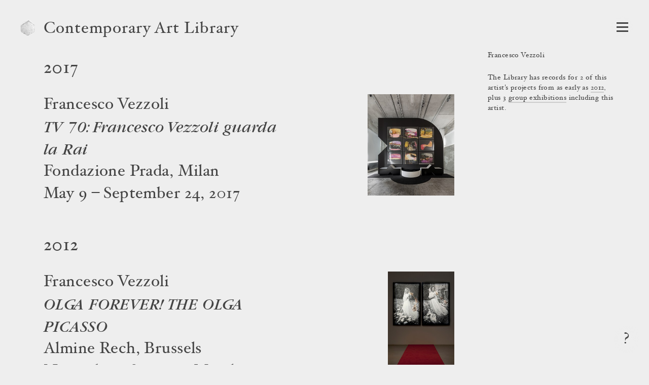

--- FILE ---
content_type: text/html; charset=utf-8
request_url: https://www.contemporaryartlibrary.org/artist/francesco-vezzoli-13107
body_size: 4271
content:
<!DOCTYPE html><html lang="en"><head><meta charSet="utf-8"/><link rel="icon" href="/logo1.png"/><meta name="viewport" content="width=device-width, initial-scale=1.0"/><title>Francesco Vezzoli | Contemporary Art Library</title><meta property="og:image" content="https://cdn.contemporaryartlibrary.org/store/image/209980/imagefile/medium-2982e2948d73d7ebe68155f6474b2c73.jpg"/><meta property="og:url" content="https://www.contemporaryartlibrary.org/artist/francesco-vezzoli-13107"/><meta property="og:title" content="Francesco Vezzoli"/><meta property="og:description" content="Contemporary Art Library includes documentation of 5 projects including Francesco Vezzoli from as early as 2008."/><meta name="description" content="Contemporary Art Library includes documentation of 5 projects including Francesco Vezzoli from as early as 2008."/><meta property="og:site_name" content="Contemporary Art Library"/><meta property="og:type" content="website"/><meta name="twitter:card" content="summary_large_image"/><meta name="next-head-count" content="12"/><link rel="preload" href="/_next/static/css/032562b02dc63c29.css" as="style"/><link rel="stylesheet" href="/_next/static/css/032562b02dc63c29.css" data-n-g=""/><link rel="preload" href="/_next/static/css/c79a4bb08605e2a9.css" as="style"/><link rel="stylesheet" href="/_next/static/css/c79a4bb08605e2a9.css" data-n-p=""/><noscript data-n-css=""></noscript><script defer="" nomodule="" src="/_next/static/chunks/polyfills-c67a75d1b6f99dc8.js"></script><script src="/_next/static/chunks/webpack-aa01c2abd332ee8b.js" defer=""></script><script src="/_next/static/chunks/framework-6253faedcd952885.js" defer=""></script><script src="/_next/static/chunks/main-9ee05b97ef87740a.js" defer=""></script><script src="/_next/static/chunks/pages/_app-6e289c40659bd12e.js" defer=""></script><script src="/_next/static/chunks/2edb282b-1cb426de5d2430f2.js" defer=""></script><script src="/_next/static/chunks/269-5ca5270a7386876c.js" defer=""></script><script src="/_next/static/chunks/7410-c51931e2d3cd3b30.js" defer=""></script><script src="/_next/static/chunks/3209-4d5e119053b15b2c.js" defer=""></script><script src="/_next/static/chunks/2155-b951c2749f715caf.js" defer=""></script><script src="/_next/static/chunks/7191-c6841e425538a35c.js" defer=""></script><script src="/_next/static/chunks/pages/artist/%5Bslug%5D-fdfa428f837f3471.js" defer=""></script><script src="/_next/static/IUI4-ihUt4JVUsnfHc0gf/_buildManifest.js" defer=""></script><script src="/_next/static/IUI4-ihUt4JVUsnfHc0gf/_ssgManifest.js" defer=""></script></head><body><div id="__next"><div id="react-modal-ListModal-appElement"><header class="HeaderWrap_wrap__ykHjZ"><a aria-label="Return to homepage" aria-current="false" aria-hidden="true" tabindex="-1" href="/"><div class="styles_logo___kh2A styles_logo1__ZFnam"><img src="/logo1.png" alt="Contemporary Art Library logo"/></div></a><div class="styles_headerText__ZW2hx"><a aria-current="false" href="/">Contemporary Art Library </a></div><button type="button" class="Burger_burger__QywXf" aria-label="Open Navigation" aria-haspopup="true"><span class="Burger_outline__qQmk6" tabindex="-1"></span><span class="Burger_burgerShadow__aSrra"></span><span class="Burger_burgerWrap__qNuDT"><span class="Burger_burgerLine__nZsV8"></span><span class="Burger_burgerLine__nZsV8"></span><span class="Burger_burgerLine__nZsV8"></span></span><svg xmlns="http://www.w3.org/2000/svg" viewBox="0 0 13.79 12.03" class="styles_svg__EjflN Burger_x__0dT8a"><path class="styles_path__4z81V" d="M13.289,11.173c0,.239-.068.359-.205.359-.342,0-.772-.026-1.293-.078q-.858-.076-1.484-.076t-1.614.076q-.9.078-1.408.078c-.137,0-.2-.12-.2-.359,0-.213.067-.328.2-.346q1-.127,1-.627a3.751,3.751,0,0,0-.806-1.549L6.312,7.031,5.187,8.665a4.317,4.317,0,0,0-.932,1.56q0,.462,1.008.6c.12.018.179.133.179.346,0,.239-.068.359-.205.359a10.609,10.609,0,0,1-1.146-.078c-.5-.051-.9-.076-1.221-.076a9.438,9.438,0,0,0-1.222.09,7.683,7.683,0,0,1-.869.064c-.134,0-.2-.12-.2-.359,0-.213.077-.328.231-.346a3.713,3.713,0,0,0,1.638-.518A10.033,10.033,0,0,0,4.034,8.665L5.886,6.437,3.676,3.365A7.859,7.859,0,0,0,2.2,1.678,3.171,3.171,0,0,0,.706,1.2C.569,1.185.5,1.068.5.85.5.615.569.5.706.5q.525,0,1.318.077.883.077,1.5.076T5.071.575Q5.89.5,6.415.5c.137,0,.205.12.205.358,0,.214-.068.329-.205.346q-1.035.115-1.036.627A3.653,3.653,0,0,0,6.2,3.365l1.06,1.473,1.1-1.473a4.512,4.512,0,0,0,.922-1.571q0-.463-1-.592c-.137-.017-.205-.134-.205-.352,0-.235.068-.352.205-.352A11.173,11.173,0,0,1,9.448.575a12.029,12.029,0,0,0,1.217.076A10.5,10.5,0,0,0,11.932.562,7.891,7.891,0,0,1,12.8.5c.136,0,.205.12.205.358,0,.214-.078.329-.236.346a4.065,4.065,0,0,0-1.688.511,9.9,9.9,0,0,0-1.6,1.544L7.746,5.562l2.232,3.1a7.978,7.978,0,0,0,1.514,1.67,3.474,3.474,0,0,0,1.582.492C13.217,10.845,13.289,10.96,13.289,11.173Z"></path></svg></button></header><main><div class="ArtistDetail_wrap__CnWA0"><div class="ProjectListCaption_caption__dZbXS"><h1>Francesco Vezzoli</h1><div style="margin:24px 0">The Library has records for 2 of this artist's projects from as early as <a href="#2012">2012</a>, plus 3 <a href="#group-exhibitions">group exhibitions</a> including this artist.</div></div><div class="ProjectList_wrap__GoXLu"><div class="ProjectList_projectType__a4oVM"><div><h2 class="ProjectList_yearHeader__zUAPB" id="2017">2017</h2><ul><li class="ProjectListItem_entry__jjeXV"><div class="ProjectListItem_anchor__RMU6s" id="project-10592"></div><div class="ProjectListItem_cols__vTdbQ"><div class="ProjectListItem_caption__I60Qr"><div class="ProjectListItem_deepLinkArrow__zdTEY"><a href="/project/francesco-vezzoli-at-fondazione-prada-milan-10592"><h3 class="ListingCaption_h3__OXN0L"><span>Francesco Vezzoli</span><span class="ListingCaption_title__DIiIe">TV 70: Francesco Vezzoli guarda la Rai</span><span>Fondazione Prada, Milan</span></h3><div>May 9 – September 24, 2017</div></a></div></div><div class="ProjectListItem_image__3PGWM" aria-hidden="true" tabindex="-1"><a href="/project/francesco-vezzoli-at-fondazione-prada-milan-10592" tabindex="-1"><div class="lazyload-wrapper "><img src="data:image/svg+xml,%3Csvg%20xmlns%3D%22http%3A%2F%2Fwww.w3.org%2F2000%2Fsvg%22%20viewBox%3D%220%200%20853.7142857142858%201000%22%3E%3C%2Fsvg%3E" alt=""/></div></a></div></div></li></ul></div><div><h2 class="ProjectList_yearHeader__zUAPB" id="2012">2012</h2><ul><li class="ProjectListItem_entry__jjeXV"><div class="ProjectListItem_anchor__RMU6s" id="project-7616"></div><div class="ProjectListItem_cols__vTdbQ"><div class="ProjectListItem_caption__I60Qr"><div class="ProjectListItem_deepLinkArrow__zdTEY"><a href="/project/francesco-vezzoli-at-almine-rech-brussels-7616"><h3 class="ListingCaption_h3__OXN0L"><span>Francesco Vezzoli</span><span class="ListingCaption_title__DIiIe">OLGA FOREVER! THE OLGA PICASSO</span><span>Almine Rech, Brussels</span></h3><div>November 28, 2012 – March 2, 2013</div></a></div></div><div class="ProjectListItem_image__3PGWM" aria-hidden="true" tabindex="-1"><a href="/project/francesco-vezzoli-at-almine-rech-brussels-7616" tabindex="-1"><div class="lazyload-wrapper "><img src="data:image/svg+xml,%3Csvg%20xmlns%3D%22http%3A%2F%2Fwww.w3.org%2F2000%2Fsvg%22%20viewBox%3D%220%200%20652%201000%22%3E%3C%2Fsvg%3E" alt=""/></div></a></div></div></li></ul></div></div><div class="ProjectList_projectType__a4oVM"><div class="ProjectList_anchor___R2Eq" id="group-exhibitions"></div><h2 class="ProjectList_header__lvMrF">Group Exhibitions</h2><div><h2 class="ProjectList_yearHeader__zUAPB" id="2010">2010</h2><ul><li class="ProjectListItem_entry__jjeXV"><div class="ProjectListItem_anchor__RMU6s" id="project-6533"></div><div class="ProjectListItem_cols__vTdbQ"><div class="ProjectListItem_caption__I60Qr"><div class="ProjectListItem_deepLinkArrow__zdTEY"><a href="/project/forbidden-love-art-in-the-wake-of-television-camp-at-kolnischer-kunstverein-6533"><h3 class="ListingCaption_h3__OXN0L"><span class="ListingCaption_title__DIiIe">Forbidden Love: Art in the Wake of Television Camp</span><span>Kölnischer Kunstverein, Cologne</span></h3><div>September 25 – December 19, 2010</div></a></div></div><div class="ProjectListItem_image__3PGWM" aria-hidden="true" tabindex="-1"><a href="/project/forbidden-love-art-in-the-wake-of-television-camp-at-kolnischer-kunstverein-6533" tabindex="-1"><div class="lazyload-wrapper "><img src="data:image/svg+xml,%3Csvg%20xmlns%3D%22http%3A%2F%2Fwww.w3.org%2F2000%2Fsvg%22%20viewBox%3D%220%200%201499.2503748125937%201000%22%3E%3C%2Fsvg%3E" alt=""/></div></a></div></div></li></ul></div><div><h2 class="ProjectList_yearHeader__zUAPB" id="2008">2008</h2><ul><li class="ProjectListItem_entry__jjeXV"><div class="ProjectListItem_anchor__RMU6s" id="project-5743"></div><div class="ProjectListItem_cols__vTdbQ"><div class="ProjectListItem_caption__I60Qr"><div class="ProjectListItem_deepLinkArrow__zdTEY"><a href="/project/review-at-galerie-neu-berlin-5743"><h3 class="ListingCaption_h3__OXN0L"><span class="ListingCaption_title__DIiIe">Review</span><span>Galerie Neu, Berlin</span></h3><div>November 1 – December 31, 2008</div></a></div></div><div class="ProjectListItem_image__3PGWM" aria-hidden="true" tabindex="-1"><a href="/project/review-at-galerie-neu-berlin-5743" tabindex="-1"><div class="lazyload-wrapper "><img src="data:image/svg+xml,%3Csvg%20xmlns%3D%22http%3A%2F%2Fwww.w3.org%2F2000%2Fsvg%22%20viewBox%3D%220%200%201478.2608695652173%201000%22%3E%3C%2Fsvg%3E" alt=""/></div></a></div></div></li><li class="ProjectListItem_entry__jjeXV"><div class="ProjectListItem_anchor__RMU6s" id="project-18285"></div><div class="ProjectListItem_cols__vTdbQ"><div class="ProjectListItem_caption__I60Qr"><div class="ProjectListItem_deepLinkArrow__zdTEY"><a href="/project/une-saison-a-bruxelles-at-dependance-brussels-18285"><h3 class="ListingCaption_h3__OXN0L"><span class="ListingCaption_title__DIiIe">Une Saison À Bruxelles</span><span>dépendance, Brussels</span></h3><div>February 1 – March 6, 2008</div></a></div></div><div class="ProjectListItem_image__3PGWM" aria-hidden="true" tabindex="-1"><a href="/project/une-saison-a-bruxelles-at-dependance-brussels-18285" tabindex="-1"><div class="lazyload-wrapper "><img src="data:image/svg+xml,%3Csvg%20xmlns%3D%22http%3A%2F%2Fwww.w3.org%2F2000%2Fsvg%22%20viewBox%3D%220%200%201416.9865642994241%201000%22%3E%3C%2Fsvg%3E" alt=""/></div></a></div></div></li></ul></div></div></div></div></main><button type="button" class="styles_question__Mk_mx" aria-label="Frequently asked questions"><span class="styles_shadow__rY7nj"></span>?</button></div></div><script id="__NEXT_DATA__" type="application/json">{"props":{"pageProps":{"projectList":[{"id":"10592","type":"cal_project_listing","attributes":{"id":10592,"title":"TV 70: Francesco Vezzoli guarda la Rai","cal_slug":"francesco-vezzoli-at-fondazione-prada-milan-10592","sortable_date":"2017-05-09","year":"2017","listing_artist_name":"Francesco Vezzoli","listing_title":"TV 70: Francesco Vezzoli guarda la Rai","listing_venue":"Fondazione Prada, Milan","is_preview":false,"display_weight":null,"date":"May 9 – September 24, 2017","city":"Milan","is_group_exhibition":false,"not_curated_project":true,"is_curated_project":false,"image_versions":{"caq_thumb":"https://cdn.contemporaryartlibrary.org/store/image/209980/imagefile/caq_thumb-53bfc1a7eb881cbb17b484bd84112c5d.jpg","medium":"https://cdn.contemporaryartlibrary.org/store/image/209980/imagefile/medium-2982e2948d73d7ebe68155f6474b2c73.jpg","aspectRatio":0.8537142857142858,"width":2988},"one_line_title":"Francesco Vezzoli at Fondazione Prada"}},{"id":"7616","type":"cal_project_listing","attributes":{"id":7616,"title":"OLGA FOREVER! THE OLGA PICASSO","cal_slug":"francesco-vezzoli-at-almine-rech-brussels-7616","sortable_date":"2012-11-28","year":"2012","listing_artist_name":"Francesco Vezzoli","listing_title":"OLGA FOREVER! THE OLGA PICASSO","listing_venue":"Almine Rech, Brussels","is_preview":false,"display_weight":null,"date":"November 28, 2012 – March 2, 2013","city":"Brussels","is_group_exhibition":false,"not_curated_project":true,"is_curated_project":false,"image_versions":{"caq_thumb":"https://cdn.contemporaryartlibrary.org/store/image/102088/imagefile/caq_thumb-a443b12fd5fa05e3b2b0eacad28f7b3d.jpg","medium":"https://cdn.contemporaryartlibrary.org/store/image/102088/imagefile/medium-3005ec91900cc3a5edbbfabbed4f616e.jpg","aspectRatio":0.652,"width":2282},"one_line_title":"Francesco Vezzoli at Almine Rech"}},{"id":"6533","type":"cal_project_listing","attributes":{"id":6533,"title":"Forbidden Love: Art in the Wake of Television Camp","cal_slug":"forbidden-love-art-in-the-wake-of-television-camp-at-kolnischer-kunstverein-6533","sortable_date":"2010-09-25","year":"2010","listing_artist_name":"","listing_title":"Forbidden Love: Art in the Wake of Television Camp","listing_venue":"Kölnischer Kunstverein, Cologne","is_preview":false,"display_weight":null,"date":"September 25 – December 19, 2010","city":"Cologne","is_group_exhibition":true,"not_curated_project":true,"is_curated_project":false,"image_versions":{"caq_thumb":"https://cdn.contemporaryartlibrary.org/store/image/52270/imagefile/caq_thumb-166367130c16d88c339eca1259aa7bf5.jpg","medium":"https://cdn.contemporaryartlibrary.org/store/image/52270/imagefile/medium-e2ec9852a5f22d3574722803a8acf028.jpg","aspectRatio":1.4992503748125936,"width":1000},"one_line_title":"\u003ci\u003eForbidden Love: Art in the Wake of Television Camp\u003c/i\u003e at Kölnischer Kunstverein"}},{"id":"5743","type":"cal_project_listing","attributes":{"id":5743,"title":"Review","cal_slug":"review-at-galerie-neu-berlin-5743","sortable_date":"2008-11-01","year":"2008","listing_artist_name":"","listing_title":"Review","listing_venue":"Galerie Neu, Berlin","is_preview":false,"display_weight":null,"date":"November 1 – December 31, 2008","city":"Berlin","is_group_exhibition":true,"not_curated_project":true,"is_curated_project":false,"image_versions":{"caq_thumb":"https://cdn.contemporaryartlibrary.org/store/image/39548/imagefile/caq_thumb-6a6f6b7d1d7d420f206ea0d61b1cd2a9.jpg","medium":"https://cdn.contemporaryartlibrary.org/store/image/39548/imagefile/medium-edb47bf7e6e6341cccc837003bb0229d.jpg","aspectRatio":1.4782608695652173,"width":850},"one_line_title":"\u003ci\u003eReview\u003c/i\u003e at Galerie Neu"}},{"id":"18285","type":"cal_project_listing","attributes":{"id":18285,"title":"Une Saison À Bruxelles","cal_slug":"une-saison-a-bruxelles-at-dependance-brussels-18285","sortable_date":"2008-02-01","year":"2008","listing_artist_name":"","listing_title":"Une Saison À Bruxelles","listing_venue":"dépendance, Brussels","is_preview":false,"display_weight":null,"date":"February 1 – March 6, 2008","city":"Brussels","is_group_exhibition":true,"not_curated_project":true,"is_curated_project":false,"image_versions":{"caq_thumb":"https://cdn.contemporaryartlibrary.org/store/image/342022/imagefile/caq_thumb-3cd9bef3b8bff39d4a990027f6a9e66a.jpg","medium":"https://cdn.contemporaryartlibrary.org/store/image/342022/imagefile/medium-15d2fd26f76fa5eac0d64e4ab768c65d.jpg","aspectRatio":1.4169865642994242,"width":2953},"one_line_title":"\u003ci\u003eUne Saison À Bruxelles\u003c/i\u003e at dépendance"}}],"meta":{"artist":{"title":"Francesco Vezzoli","notice":"The Library has records for 2 of this artist's projects from as early as \u003ca href=\"#2012\"\u003e2012\u003c/a\u003e, plus 3 \u003ca href=\"#group-exhibitions\"\u003egroup exhibitions\u003c/a\u003e including this artist.","metaTagNotice":"Contemporary Art Library includes documentation of 5 projects including Francesco Vezzoli from as early as 2008.","curators":[],"cal_slug":"francesco-vezzoli-13107"}},"params":{"slug":"francesco-vezzoli-13107"}},"navData":[["accessibility","Accessibility"],["contact","Contact Us"],["partnership","Become a Partner"],["tos","Terms of Service"],["founding_partner","Become a Founding Partner"],["artist-committee","Artist Committee"],["thankyou","Thank You!"],["past_projects_application","Apply to Submit Past Projects"],["mission","Mission"],["special_collections","Special Collections"]],"universityId":null,"__N_SSG":true},"page":"/artist/[slug]","query":{"slug":"francesco-vezzoli-13107"},"buildId":"IUI4-ihUt4JVUsnfHc0gf","isFallback":false,"gsp":true,"appGip":true,"scriptLoader":[]}</script><script defer src="https://static.cloudflareinsights.com/beacon.min.js/vcd15cbe7772f49c399c6a5babf22c1241717689176015" integrity="sha512-ZpsOmlRQV6y907TI0dKBHq9Md29nnaEIPlkf84rnaERnq6zvWvPUqr2ft8M1aS28oN72PdrCzSjY4U6VaAw1EQ==" data-cf-beacon='{"version":"2024.11.0","token":"838515361a0142a6aa12e2349d8c7245","r":1,"server_timing":{"name":{"cfCacheStatus":true,"cfEdge":true,"cfExtPri":true,"cfL4":true,"cfOrigin":true,"cfSpeedBrain":true},"location_startswith":null}}' crossorigin="anonymous"></script>
</body></html>

--- FILE ---
content_type: application/javascript; charset=UTF-8
request_url: https://www.contemporaryartlibrary.org/_next/static/chunks/pages/artist/%5Bslug%5D-fdfa428f837f3471.js
body_size: 1259
content:
(self.webpackChunk_N_E=self.webpackChunk_N_E||[]).push([[9171],{7450:function(e,t,r){(window.__NEXT_P=window.__NEXT_P||[]).push(["/artist/[slug]",function(){return r(3607)}])},8068:function(e,t,r){"use strict";r.d(t,{Z:function(){return c}});var n=r(5893);r(7294),r(6635);var i=r(5688),s=r.n(i);function c(e){return(0,n.jsx)("div",{className:s().caption,children:e.children})}},963:function(e,t,r){"use strict";r.r(t),r.d(t,{default:function(){return v}});var n=r(5893);r(7294);var i=r(1967),s=r(2958),c=r(2155),o=r(1554),a=r(8621),u=r(8068),l=r(8992),d=r(1706),p=r(6395),f=r.n(p),h=r(7884);function v(e){var t,r=e.projectList,p=e.meta,v=e.params,j=e.isPreview,x=e.user,g=p.artist,m=(0,s.Z)().user,_=r.filter(function(e){return e.attributes.image_versions&&!e.attributes.is_group_exhibition})[0],w=_?_.attributes.image_versions.medium:"",C=x||m,b=null==C?void 0:null===(t=C.settings)||void 0===t?void 0:t.group_projects_together,y=b?g.notice.replace(/(<([^>]+)>)/gi,""):g.notice;return(0,n.jsxs)(c.Z,{children:[(0,n.jsx)(l.Z,{primaryImage:w,metaTitle:g.title,path:"artist/".concat(g.cal_slug),description:g.metaTagNotice}),(0,n.jsxs)("div",{className:f().wrap,children:[(0,n.jsxs)(u.Z,{children:[(0,n.jsx)("h1",{children:g.title}),(0,n.jsx)("div",{style:{margin:"24px 0"},dangerouslySetInnerHTML:{__html:y}}),!!g.curators.length&&(0,n.jsxs)("div",{children:[(0,n.jsx)("div",{children:(0,n.jsx)("em",{children:"One curator record found for “".concat(g.title,"”:")})}),(0,n.jsx)("ul",{children:g.curators.map(function(e){return(0,n.jsx)("li",{children:(0,n.jsx)(i.Z,{href:"/curator/[slug]",as:"/curator/".concat(e.slug),if:!!e.slug,children:e.name})},e.slug||e.name)})})]}),(0,n.jsx)(d.Z,{record:g,type:"Artist"}),(0,n.jsx)(a.Z,{id:v.slug.split("-").reverse()[0],type:"artist"}),(0,n.jsx)(h.default,{slug:v.slug,isPreview:j})]}),(0,n.jsx)(o.Z,{projectList:r,type:"artist",groupProjectsTogether:b})]})]})}},7884:function(e,t,r){"use strict";r.r(t),r.d(t,{default:function(){return l}});var n=r(6042),i=r(5893);r(7294);var s=r(1664),c=r.n(s),o=r(1805),a=r(1689);function u(e){var t=e.isPreview,r=e.slug,n=r.split("-").reverse()[0],s=o.Z.get(),a=s.previewToken,u=s.previewType,l=s.previewId;return a?t?(0,i.jsx)("div",{children:(0,i.jsxs)("em",{children:["This is a preview. Click ",(0,i.jsx)(c(),{href:"/artist/".concat(r),children:"here"})," to go back to the publicly viewable page for this artist page."]})}):l===n&&"artist"===u?(0,i.jsx)("div",{children:(0,i.jsxs)("em",{children:["Click ",(0,i.jsx)(c(),{href:"/artist/preview/".concat(r),children:"here"})," to view the preview version of this artist page."]})}):null:null}function l(e){return(0,i.jsx)(a.Z,{children:(0,i.jsx)(u,(0,n.Z)({},e))})}},3607:function(e,t,r){"use strict";r.r(t),r.d(t,{__N_SSG:function(){return s},default:function(){return c}});var n=r(5893);r(7294),r(6635);var i=r(963),s=!0;function c(e){var t=e.projectList,r=e.meta,s=e.params;return(0,n.jsx)(i.default,{projectList:t,meta:r,params:s})}},1967:function(e,t,r){"use strict";r.d(t,{Z:function(){return c}});var n=r(5893);r(7294);var i=r(1664),s=r.n(i);function c(e){var t=e.isDaily,r=e.href,i=e.as,c=e.children;return e.if?t?(0,n.jsx)("a",{href:"http://www.contemporaryartlibrary.org".concat(e.as),children:c}):(0,n.jsx)(s(),{href:r,as:i,children:(0,n.jsx)("a",{children:c})}):(0,n.jsx)("span",{children:c})}},5688:function(e){e.exports={caption:"ProjectListCaption_caption__dZbXS",cityCountry:"ProjectListCaption_cityCountry__stQ75",sister:"ProjectListCaption_sister__IAcRO"}},6395:function(e){e.exports={wrap:"ArtistDetail_wrap__CnWA0"}},1805:function(e,t,r){"use strict";/*! js-cookie v3.0.5 | MIT */ function n(e){for(var t=1;t<arguments.length;t++){var r=arguments[t];for(var n in r)e[n]=r[n]}return e}r.d(t,{Z:function(){return i}});var i=function e(t,r){function i(e,i,s){if("undefined"!=typeof document){"number"==typeof(s=n({},r,s)).expires&&(s.expires=new Date(Date.now()+864e5*s.expires)),s.expires&&(s.expires=s.expires.toUTCString()),e=encodeURIComponent(e).replace(/%(2[346B]|5E|60|7C)/g,decodeURIComponent).replace(/[()]/g,escape);var c="";for(var o in s){if(s[o])c+="; "+o,!0!==s[o]&&(c+="="+s[o].split(";")[0])}return document.cookie=e+"="+t.write(i,e)+c}}return Object.create({set:i,get:function(e){if("undefined"!=typeof document&&(!arguments.length||e)){for(var r=document.cookie?document.cookie.split("; "):[],n={},i=0;i<r.length;i++){var s=r[i].split("="),c=s.slice(1).join("=");try{var o=decodeURIComponent(s[0]);if(n[o]=t.read(c,o),e===o)break}catch(a){}}return e?n[e]:n}},remove:function(e,t){i(e,"",n({},t,{expires:-1}))},withAttributes:function(t){return e(this.converter,n({},this.attributes,t))},withConverter:function(t){return e(n({},this.converter,t),this.attributes)}},{attributes:{value:Object.freeze(r)},converter:{value:Object.freeze(t)}})}({read:function(e){return'"'===e[0]&&(e=e.slice(1,-1)),e.replace(/(%[\dA-F]{2})+/gi,decodeURIComponent)},write:function(e){return encodeURIComponent(e).replace(/%(2[346BF]|3[AC-F]|40|5[BDE]|60|7[BCD])/g,decodeURIComponent)}},{path:"/"})}},function(e){e.O(0,[2182,269,7410,3209,2155,7191,9774,2888,179],function(){return e(e.s=7450)}),_N_E=e.O()}]);

--- FILE ---
content_type: application/javascript; charset=UTF-8
request_url: https://www.contemporaryartlibrary.org/_next/static/chunks/3209-4d5e119053b15b2c.js
body_size: 1893
content:
"use strict";(self.webpackChunk_N_E=self.webpackChunk_N_E||[]).push([[3209],{393:function(e,t,o){t.be=void 0;var n=function(){function e(e,t){for(var o=0;o<t.length;o++){var n=t[o];n.enumerable=n.enumerable||!1,n.configurable=!0,"value"in n&&(n.writable=!0),Object.defineProperty(e,n.key,n)}}return function(t,o,n){return o&&e(t.prototype,o),n&&e(t,n),t}}(),r=o(7294),i=h(r),l=o(3980),u=h(l),f=o(7778),a=o(5925),s=h(a),c=o(1e3),d=h(c),p=o(6455),v=h(p);function h(e){return e&&e.__esModule?e:{default:e}}var b={top:0,right:0,bottom:0,left:0,width:0,height:0},m="data-lazyload-listened",y=[],w=[],g=!1;try{var E=Object.defineProperty({},"passive",{get:function(){g=!0}});window.addEventListener("test",null,E)}catch(O){}var _=!!g&&{capture:!1,passive:!0},j=function(e,t){var o=e.ref,n=void 0,r=void 0,i=void 0,l=void 0;try{var u=t.getBoundingClientRect();n=u.top,r=u.left,i=u.height,l=u.width}catch(f){n=b.top,r=b.left,i=b.height,l=b.width}var a=window.innerHeight||document.documentElement.clientHeight,s=window.innerWidth||document.documentElement.clientWidth,c=Math.max(n,0),d=Math.max(r,0),p=Math.min(a,n+i)-c,v=Math.min(s,r+l)-d,h=void 0,m=void 0,y=void 0,w=void 0;try{var g=o.getBoundingClientRect();h=g.top,m=g.left,y=g.height,w=g.width}catch(E){h=b.top,m=b.left,y=b.height,w=b.width}var O=h-c,_=m-d,j=Array.isArray(e.props.offset)?e.props.offset:[e.props.offset,e.props.offset];return O-j[0]<=p&&O+y+j[1]>=0&&_-j[0]<=v&&_+w+j[1]>=0},P=function(e){var t=e.ref;if(!(t.offsetWidth||t.offsetHeight||t.getClientRects().length))return!1;var o=void 0,n=void 0;try{var r=t.getBoundingClientRect();o=r.top,n=r.height}catch(i){o=b.top,n=b.height}var l=window.innerHeight||document.documentElement.clientHeight,u=Array.isArray(e.props.offset)?e.props.offset:[e.props.offset,e.props.offset];return o-u[0]<=l&&o+n+u[1]>=0},T=function(e){var t=e.ref;if(t instanceof HTMLElement){var o=(0,s.default)(t);(e.props.overflow&&o!==t.ownerDocument&&o!==document&&o!==document.documentElement?j(e,o):P(e))?e.visible||(e.props.once&&w.push(e),e.visible=!0,e.forceUpdate()):!(e.props.once&&e.visible)&&(e.visible=!1,e.props.unmountIfInvisible&&e.forceUpdate())}},N=function(){w.forEach(function(e){var t=y.indexOf(e);-1!==t&&y.splice(t,1)}),w=[]},C=function(){for(var e=0;e<y.length;++e)T(y[e]);N()},M=void 0,k=null,x=function(e){function t(e){!function e(t,o){if(!(t instanceof o))throw TypeError("Cannot call a class as a function")}(this,t);var o=function e(t,o){if(!t)throw ReferenceError("this hasn't been initialised - super() hasn't been called");return o&&("object"==typeof o||"function"==typeof o)?o:t}(this,(t.__proto__||Object.getPrototypeOf(t)).call(this,e));return o.visible=!1,o.setRef=o.setRef.bind(o),o}return function e(t,o){if("function"!=typeof o&&null!==o)throw TypeError("Super expression must either be null or a function, not "+typeof o);t.prototype=Object.create(o&&o.prototype,{constructor:{value:t,enumerable:!1,writable:!0,configurable:!0}}),o&&(Object.setPrototypeOf?Object.setPrototypeOf(t,o):t.__proto__=o)}(t,e),n(t,[{key:"componentDidMount",value:function(){var e,t=window,o=this.props.scrollContainer;o&&"string"==typeof(e=o)&&(t=t.document.querySelector(o));var n=void 0!==this.props.debounce&&"throttle"===M||"debounce"===M&&void 0===this.props.debounce;if(n&&((0,f.off)(t,"scroll",k,_),(0,f.off)(window,"resize",k,_),k=null),k||(void 0!==this.props.debounce?(k=(0,d.default)(C,"number"==typeof this.props.debounce?this.props.debounce:300),M="debounce"):void 0!==this.props.throttle?(k=(0,v.default)(C,"number"==typeof this.props.throttle?this.props.throttle:300),M="throttle"):k=C),this.props.overflow){var r=(0,s.default)(this.ref);if(r&&"function"==typeof r.getAttribute){var i=1+ +r.getAttribute(m);1===i&&r.addEventListener("scroll",k,_),r.setAttribute(m,i)}}else if(0===y.length||n){var l=this.props,u=l.scroll,a=l.resize;u&&(0,f.on)(t,"scroll",k,_),a&&(0,f.on)(window,"resize",k,_)}y.push(this),T(this)}},{key:"shouldComponentUpdate",value:function(){return this.visible}},{key:"componentWillUnmount",value:function(){if(this.props.overflow){var e=(0,s.default)(this.ref);if(e&&"function"==typeof e.getAttribute){var t=+e.getAttribute(m)-1;0===t?(e.removeEventListener("scroll",k,_),e.removeAttribute(m)):e.setAttribute(m,t)}}var o=y.indexOf(this);-1!==o&&y.splice(o,1),0===y.length&&"undefined"!=typeof window&&((0,f.off)(window,"resize",k,_),(0,f.off)(window,"scroll",k,_))}},{key:"setRef",value:function(e){e&&(this.ref=e)}},{key:"render",value:function(){var e=this.props,t=e.height,o=e.children,n=e.placeholder,r=e.className,l=e.classNamePrefix,u=e.style;return i.default.createElement("div",{className:l+"-wrapper "+r,ref:this.setRef,style:u},this.visible?o:n||i.default.createElement("div",{style:{height:t},className:l+"-placeholder"}))}}]),t}(r.Component);x.propTypes={className:u.default.string,classNamePrefix:u.default.string,once:u.default.bool,height:u.default.oneOfType([u.default.number,u.default.string]),offset:u.default.oneOfType([u.default.number,u.default.arrayOf(u.default.number)]),overflow:u.default.bool,resize:u.default.bool,scroll:u.default.bool,children:u.default.node,throttle:u.default.oneOfType([u.default.number,u.default.bool]),debounce:u.default.oneOfType([u.default.number,u.default.bool]),placeholder:u.default.node,scrollContainer:u.default.oneOfType([u.default.string,u.default.object]),unmountIfInvisible:u.default.bool,style:u.default.object},x.defaultProps={className:"",classNamePrefix:"lazyload",once:!1,offset:0,overflow:!1,resize:!1,scroll:!0,unmountIfInvisible:!1},t.ZP=x,t.be=C},1e3:function(e,t){Object.defineProperty(t,"__esModule",{value:!0}),t.default=function(e,t,o){var n=void 0,r=void 0,i=void 0,l=void 0,u=void 0,f=function f(){var a=+new Date-l;a<t&&a>=0?n=setTimeout(f,t-a):(n=null,o||(u=e.apply(i,r),n||(i=null,r=null)))};return function(){i=this,r=arguments,l=+new Date;var a=o&&!n;return n||(n=setTimeout(f,t)),a&&(u=e.apply(i,r),i=null,r=null),u}}},7778:function(e,t){Object.defineProperty(t,"__esModule",{value:!0}),t.on=function(e,t,o,n){n=n||!1,e.addEventListener?e.addEventListener(t,o,n):e.attachEvent&&e.attachEvent("on"+t,function(t){o.call(e,t||window.event)})},t.off=function(e,t,o,n){n=n||!1,e.removeEventListener?e.removeEventListener(t,o,n):e.detachEvent&&e.detachEvent("on"+t,o)}},5925:function(e,t){Object.defineProperty(t,"__esModule",{value:!0}),t.default=function(e){if(!(e instanceof HTMLElement))return document.documentElement;for(var t="absolute"===e.style.position,o=/(scroll|auto)/,n=e;n;){if(!n.parentNode)return e.ownerDocument||document.documentElement;var r=window.getComputedStyle(n),i=r.position,l=r.overflow,u=r["overflow-x"],f=r["overflow-y"];if("static"===i&&t){n=n.parentNode;continue}if(o.test(l)&&o.test(u)&&o.test(f))return n;n=n.parentNode}return e.ownerDocument||e.documentElement||document.documentElement}},6455:function(e,t){Object.defineProperty(t,"__esModule",{value:!0}),t.default=function(e,t,o){var n,r;return t||(t=250),function(){var i=o||this,l=+new Date,u=arguments;n&&l<n+t?(clearTimeout(r),r=setTimeout(function(){n=l,e.apply(i,u)},t)):(n=l,e.apply(i,u))}}},9534:function(e,t,o){o.d(t,{Z:function(){return n}});function n(e,t){if(null==e)return{};var o,n,r=function(e,t){if(null==e)return{};var o,n,r={},i=Object.keys(e);for(n=0;n<i.length;n++)o=i[n],t.indexOf(o)>=0||(r[o]=e[o]);return r}(e,t);if(Object.getOwnPropertySymbols){var i=Object.getOwnPropertySymbols(e);for(n=0;n<i.length;n++)o=i[n],!(t.indexOf(o)>=0)&&Object.prototype.propertyIsEnumerable.call(e,o)&&(r[o]=e[o])}return r}}}]);

--- FILE ---
content_type: application/javascript; charset=UTF-8
request_url: https://www.contemporaryartlibrary.org/_next/static/chunks/269-5ca5270a7386876c.js
body_size: 1999
content:
(self.webpackChunk_N_E=self.webpackChunk_N_E||[]).push([[269],{1210:function(e,t){"use strict";function o(e,t,o,n){return!1}Object.defineProperty(t,"__esModule",{value:!0}),t.getDomainLocale=o,("function"==typeof t.default||"object"==typeof t.default&&null!==t.default)&&void 0===t.default.__esModule&&(Object.defineProperty(t.default,"__esModule",{value:!0}),Object.assign(t.default,t),e.exports=t.default)},8418:function(e,t,o){"use strict";Object.defineProperty(t,"__esModule",{value:!0});var n=o(4941).Z;o(5753).default,Object.defineProperty(t,"__esModule",{value:!0}),t.default=void 0;var r=o(2648).Z,u=o(7273).Z,a=r(o(7294)),c=o(6273),l=o(2725),f=o(3462),i=o(1018),s=o(7190),p=o(1210),d=o(8684),v={};function y(e,t,o,n){if(e&&c.isLocalURL(t)){Promise.resolve(e.prefetch(t,o,n)).catch(function(e){});var r=n&&void 0!==n.locale?n.locale:e&&e.locale;v[t+"%"+o+(r?"%"+r:"")]=!0}}var b=a.default.forwardRef(function(e,t){var o,r,b=e.href,h=e.as,_=e.children,g=e.prefetch,C=e.passHref,m=e.replace,O=e.shallow,j=e.scroll,x=e.locale,M=e.onClick,R=e.onMouseEnter,L=e.onTouchStart,P=e.legacyBehavior,E=void 0===P?!0!==Boolean(!1):P,Z=u(e,["href","as","children","prefetch","passHref","replace","shallow","scroll","locale","onClick","onMouseEnter","onTouchStart","legacyBehavior"]);o=_,E&&("string"==typeof o||"number"==typeof o)&&(o=a.default.createElement("a",null,o));var w=!1!==g,k=a.default.useContext(f.RouterContext),T=a.default.useContext(i.AppRouterContext);T&&(k=T);var S=a.default.useMemo(function(){var e=n(c.resolveHref(k,b,!0),2),t=e[0],o=e[1];return{href:t,as:h?c.resolveHref(k,h):o||t}},[k,b,h]),I=S.href,B=S.as,U=a.default.useRef(I),N=a.default.useRef(B);E&&(r=a.default.Children.only(o));var A=E?r&&"object"==typeof r&&r.ref:t,D=n(s.useIntersection({rootMargin:"200px"}),3),H=D[0],K=D[1],G=D[2],q=a.default.useCallback(function(e){(N.current!==B||U.current!==I)&&(G(),N.current=B,U.current=I),H(e),A&&("function"==typeof A?A(e):"object"==typeof A&&(A.current=e))},[B,A,I,G,H]);a.default.useEffect(function(){var e=K&&w&&c.isLocalURL(I),t=void 0!==x?x:k&&k.locale,o=v[I+"%"+B+(t?"%"+t:"")];e&&!o&&y(k,I,B,{locale:t})},[B,I,K,x,w,k]);var z={ref:q,onClick:function(e){E||"function"!=typeof M||M(e),E&&r.props&&"function"==typeof r.props.onClick&&r.props.onClick(e),e.defaultPrevented||function(e,t,o,n,r,u,l,f,i,s){if("A"!==e.currentTarget.nodeName.toUpperCase()||(!(d=(p=e).currentTarget.target)||"_self"===d)&&!p.metaKey&&!p.ctrlKey&&!p.shiftKey&&!p.altKey&&(!p.nativeEvent||2!==p.nativeEvent.which)&&c.isLocalURL(o)){e.preventDefault();var p,d,v=function(){"beforePopState"in t?t[r?"replace":"push"](o,n,{shallow:u,locale:f,scroll:l}):t[r?"replace":"push"](o,{forceOptimisticNavigation:!s})};i?a.default.startTransition(v):v()}}(e,k,I,B,m,O,j,x,Boolean(T),w)},onMouseEnter:function(e){E||"function"!=typeof R||R(e),E&&r.props&&"function"==typeof r.props.onMouseEnter&&r.props.onMouseEnter(e),!(!w&&T)&&c.isLocalURL(I)&&y(k,I,B,{priority:!0})},onTouchStart:function(e){E||"function"!=typeof L||L(e),E&&r.props&&"function"==typeof r.props.onTouchStart&&r.props.onTouchStart(e),!(!w&&T)&&c.isLocalURL(I)&&y(k,I,B,{priority:!0})}};if(!E||C||"a"===r.type&&!("href"in r.props)){var F=void 0!==x?x:k&&k.locale,J=k&&k.isLocaleDomain&&p.getDomainLocale(B,F,k.locales,k.domainLocales);z.href=J||d.addBasePath(l.addLocale(B,F,k&&k.defaultLocale))}return E?a.default.cloneElement(r,z):a.default.createElement("a",Object.assign({},Z,z),o)});t.default=b,("function"==typeof t.default||"object"==typeof t.default&&null!==t.default)&&void 0===t.default.__esModule&&(Object.defineProperty(t.default,"__esModule",{value:!0}),Object.assign(t.default,t),e.exports=t.default)},7190:function(e,t,o){"use strict";Object.defineProperty(t,"__esModule",{value:!0});var n=o(4941).Z;Object.defineProperty(t,"__esModule",{value:!0}),t.useIntersection=function(e){var t=e.rootRef,o=e.rootMargin,f=e.disabled||!a,i=n(r.useState(!1),2),s=i[0],p=i[1],d=n(r.useState(null),2),v=d[0],y=d[1];return r.useEffect(function(){if(a){if(!f&&!s&&v&&v.tagName){var e,n,r,i,d,y,b;return n=function(e){return e&&p(e)},d=(i=function(e){var t,o={root:e.root||null,margin:e.rootMargin||""},n=l.find(function(e){return e.root===o.root&&e.margin===o.margin});if(n&&(t=c.get(n)))return t;var r=new Map;return t={id:o,observer:new IntersectionObserver(function(e){e.forEach(function(e){var t=r.get(e.target),o=e.isIntersecting||e.intersectionRatio>0;t&&o&&t(o)})},e),elements:r},l.push(o),c.set(o,t),t}(r={root:null==t?void 0:t.current,rootMargin:o})).id,y=i.observer,(b=i.elements).set(v,n),y.observe(v),function(){if(b.delete(v),y.unobserve(v),0===b.size){y.disconnect(),c.delete(d);var e=l.findIndex(function(e){return e.root===d.root&&e.margin===d.margin});e>-1&&l.splice(e,1)}}}}else if(!s){var h=u.requestIdleCallback(function(){return p(!0)});return function(){return u.cancelIdleCallback(h)}}},[v,f,o,t,s]),[y,s,r.useCallback(function(){p(!1)},[])]};var r=o(7294),u=o(9311),a="function"==typeof IntersectionObserver,c=new Map,l=[];("function"==typeof t.default||"object"==typeof t.default&&null!==t.default)&&void 0===t.default.__esModule&&(Object.defineProperty(t.default,"__esModule",{value:!0}),Object.assign(t.default,t),e.exports=t.default)},1018:function(e,t,o){"use strict";Object.defineProperty(t,"__esModule",{value:!0}),t.TemplateContext=t.GlobalLayoutRouterContext=t.LayoutRouterContext=t.AppRouterContext=void 0;var n=(0,o(2648).Z)(o(7294)),r=n.default.createContext(null);t.AppRouterContext=r;var u=n.default.createContext(null);t.LayoutRouterContext=u;var a=n.default.createContext(null);t.GlobalLayoutRouterContext=a;var c=n.default.createContext(null);t.TemplateContext=c},1664:function(e,t,o){e.exports=o(8418)},4111:function(e,t,o){"use strict";function n(e){if(void 0===e)throw ReferenceError("this hasn't been initialised - super() hasn't been called");return e}o.d(t,{Z:function(){return n}})},1438:function(e,t,o){"use strict";function n(e,t){if(!(e instanceof t))throw TypeError("Cannot call a class as a function")}o.d(t,{Z:function(){return n}})},2951:function(e,t,o){"use strict";function n(e,t){for(var o=0;o<t.length;o++){var n=t[o];n.enumerable=n.enumerable||!1,n.configurable=!0,"value"in n&&(n.writable=!0),Object.defineProperty(e,n.key,n)}}function r(e,t,o){return t&&n(e.prototype,t),o&&n(e,o),e}o.d(t,{Z:function(){return r}})},6626:function(e,t,o){"use strict";o.d(t,{Z:function(){return u}});var n=o(2662),r=o(4111);function u(e){var t=function(){if("undefined"==typeof Reflect||!Reflect.construct||Reflect.construct.sham)return!1;if("function"==typeof Proxy)return!0;try{return Boolean.prototype.valueOf.call(Reflect.construct(Boolean,[],function(){})),!0}catch(e){return!1}}();return function(){var o,u,a,c,l=(0,n.Z)(e);if(t){var f=(0,n.Z)(this).constructor;c=Reflect.construct(l,arguments,f)}else c=l.apply(this,arguments);return(u=c)&&("object"==(u&&u.constructor===Symbol?"symbol":typeof u)||"function"==typeof u)?u:(0,r.Z)(this)}}},2662:function(e,t,o){"use strict";function n(e){return(n=Object.setPrototypeOf?Object.getPrototypeOf:function(e){return e.__proto__||Object.getPrototypeOf(e)})(e)}function r(e){return n(e)}o.d(t,{Z:function(){return r}})},8668:function(e,t,o){"use strict";o.d(t,{Z:function(){return r}});var n=o(4998);function r(e,t){if("function"!=typeof t&&null!==t)throw TypeError("Super expression must either be null or a function");e.prototype=Object.create(t&&t.prototype,{constructor:{value:e,writable:!0,configurable:!0}}),t&&(0,n.Z)(e,t)}},4998:function(e,t,o){"use strict";function n(e,t){return(n=Object.setPrototypeOf||function(e,t){return e.__proto__=t,e})(e,t)}function r(e,t){return n(e,t)}o.d(t,{Z:function(){return r}})}}]);